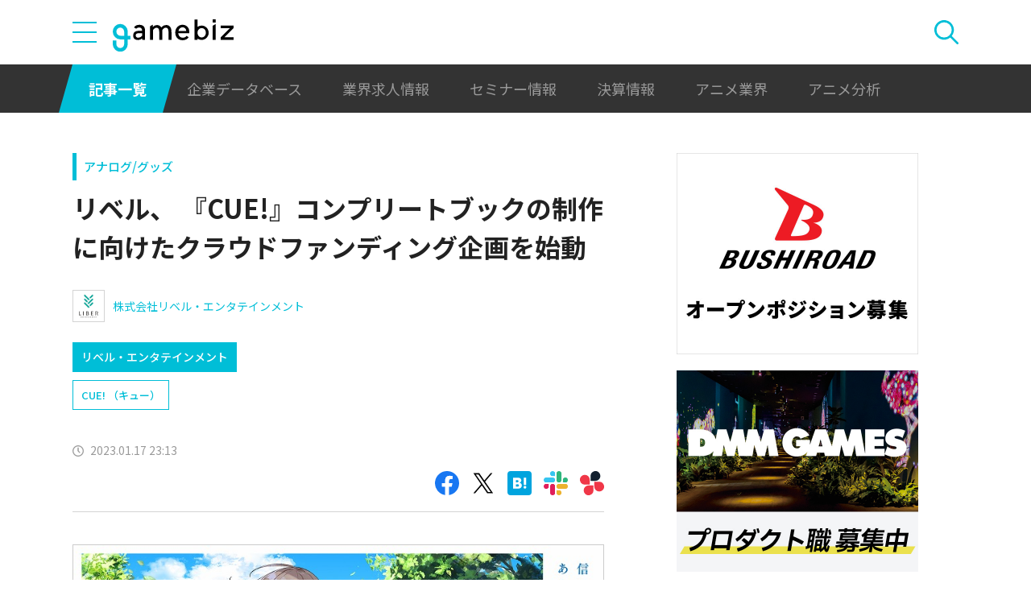

--- FILE ---
content_type: text/html; charset=UTF-8
request_url: https://gamebiz.jp/api/v1/enterprise-advertisements?area=side-gold
body_size: 266
content:
{"id":19,"area_category":"enterprise-advertisement","area_category_name":"\u4f01\u696d\u5e83\u544a","area":"side-gold","area_name":"\u30b5\u30a4\u30c9\u30ab\u30e9\u30e0-\u5e83\u544a\uff1a\u30b4\u30fc\u30eb\u30c9","enterprise_name":"\u682a\u5f0f\u4f1a\u793e\u30d6\u30b7\u30ed\u30fc\u30c9","link_url":"\/enterprise-advertisements\/redirect\/19","creative_type":"image","title":"\u30d6\u30b7\u30ed\u30fc\u30c9\u3000\u30aa\u30fc\u30d7\u30f3\u30dd\u30b8\u30b7\u30e7\u30f3\u52df\u96c6","pc_image_media_url":"https:\/\/i3.gamebiz.jp\/media\/621d2789-7b47-4d01-888d-567f11efe9b5.jpg","sp_image_media_url":"https:\/\/i3.gamebiz.jp\/media\/e9e6b492-2df2-456e-86e9-ccdbda33b72a.png"}

--- FILE ---
content_type: text/html; charset=utf-8
request_url: https://www.google.com/recaptcha/api2/aframe
body_size: 267
content:
<!DOCTYPE HTML><html><head><meta http-equiv="content-type" content="text/html; charset=UTF-8"></head><body><script nonce="3Ad51yUIe6aIqE2ggkI7Xg">/** Anti-fraud and anti-abuse applications only. See google.com/recaptcha */ try{var clients={'sodar':'https://pagead2.googlesyndication.com/pagead/sodar?'};window.addEventListener("message",function(a){try{if(a.source===window.parent){var b=JSON.parse(a.data);var c=clients[b['id']];if(c){var d=document.createElement('img');d.src=c+b['params']+'&rc='+(localStorage.getItem("rc::a")?sessionStorage.getItem("rc::b"):"");window.document.body.appendChild(d);sessionStorage.setItem("rc::e",parseInt(sessionStorage.getItem("rc::e")||0)+1);localStorage.setItem("rc::h",'1769308428460');}}}catch(b){}});window.parent.postMessage("_grecaptcha_ready", "*");}catch(b){}</script></body></html>